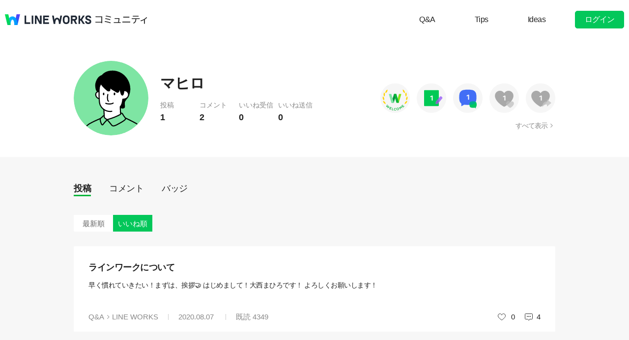

--- FILE ---
content_type: text/html;charset=UTF-8
request_url: https://community.worksmobile.com/jp/members/110002501604790/posts?orderBy=like
body_size: 3997
content:
<!doctype html>
<html xmlns="http://www.w3.org/1999/xhtml" lang="ja">
<head>
    <html xmlns="http://www.w3.org/1999/xhtml">

    <!-- Google Tag Manager -->
    <script>
        var serviceType = 'community';
        var country = 'jp';
        var gtmCode = '';

        if(serviceType == 'community') {
        	gtmCode = 'GTM-5F38Q3H';
        } else if(serviceType == 'forum' && country == 'kr') {
			gtmCode = 'GTM-KKRMZ98';
        } else if(serviceType == 'forum' && country == 'jp') {
			gtmCode = 'GTM-WS9QDK9';
		}

        (function(w,d,s,l,i){w[l]=w[l]||[];w[l].push(
		{'gtm.start': new Date().getTime(),event:'gtm.js'}
    	);var f=d.getElementsByTagName(s)[0],
		j=d.createElement(s),dl=l!='dataLayer'?'&l='+l:'';j.async=true;j.src=
		'https://www.googletagmanager.com/gtm.js?id='+i+dl;f.parentNode.insertBefore(j,f);
	    })(window,document,'script','dataLayer',gtmCode);
    </script>
    <!-- End Google Tag Manager -->


    <meta http-equiv="Content-Type" content="text/html; charset=UTF-8">
    <meta content="IE=edge" http-equiv="X-UA-Compatible">
    <meta name="viewport" content="width=device-width,initial-scale=1.0,minimum-scale=1.0,maximum-scale=1.0">
    <link rel="shortcut icon" type="image/png"
          href="/favicon.ico">
    <html><link href="/jp/css/community.c224256c84913f0.css" rel="stylesheet">

    
    <!-- 메타 태그 정의 ogtag, twitter tag, seo -->
    
    
        
    <title>プロフィール - LINE WORKSコミュニティ</title>
    <meta name="description" content="LINE WORKSコミュニティユーザーのプロフィール情報と、ユーザーが作成したスレッドとコメントなどの活動履歴を確認することができます。">
    <meta property="og:locale" content="ja_JP">
    <meta property="og:type" content="website">
    <meta property="og:title" content="プロフィール">
    <meta property="og:description" content="プロフィール情報と、ユーザーが作成したスレッドとコメントなどの活動履歴を確認することができます。">
    <meta property="og:url" content="http://community.worksmobile.com/jp/members/110002501604790/posts">
    <meta property="og:image" content="https://static.worksmobile.net/static/wm/developers/LW_BI_Appicon@2x.png">
    <meta property="og:site_name" content="LINE WORKSコミュニティ">
    <meta name="twitter:card" content="summary">
    <meta name="twitter:title" content="プロフィール">
    <meta name="twitter:description" content="プロフィール情報と、ユーザーが作成したスレッドとコメントなどの活動履歴を確認することができます。">
    <meta name="twitter:url" content="http://community.worksmobile.com/jp/members/110002501604790/posts">
    <meta name="twitter:image" content="https://static.worksmobile.net/static/wm/developers/LW_BI_Appicon@2x.png">
    <meta name="twitter:site" content="LINE WORKSコミュニティ">
    <meta name="twitter:creator" content="LINE WORKSコミュニティ">
    <meta name="robots" content="noindex"/>

    
    

    
        <meta name="google-site-verification" content="7UYIulutLgVTZ7KjpBTsHMkW9M9Q2qYWpjXF88I98oQ"/>
    
</head>
<!-- [D] language class : ko_KR / en_US / ja_JP / zh_TW / zh_CN  -->
<body class="ja_JP"
      data-locale="ja_JP">

<a href="#content" class="skip">Content</a>

<!-- [D] if main page, add .main class -->
<!-- [D] if width of document less than 1000px, add .mobile class -->
<div class="ly_mobile _layer_mobile" style="display: none; z-index: 40;">
    
    
    <div class="ly_content _alert_layer" style="display: none;">
    <h3 class="blind"></h3>
    <div class="ly_inner">
        <h4 class="_alert_message"></h4>
        <div class="btn_area">
            <button type="button" class="btn tx_point _alert_ok">OK</button>
        </div>
    </div>
</div>
    <div class="ly_content _confirm_layer" style="display: none;">
    <h3 class="blind"></h3>
    <div class="ly_inner">
        <h4 class="_confirm_title"></h4>
        <p class="text _confirm_body"></p>
        <div class="btn_area">
            <button type="button" class="btn _confirm_cancel">キャンセル</button>
            <button type="button" class="btn tx_point _confirm_ok">OK</button>
        </div>
    </div>
</div>
</div>
<!-- layer -->
<div id="community" class="
      mypage_page
      
      
      on_board
      ">
    <div id="" class="community_inner _community_inner">
        <html xmlns="http://www.w3.org/1999/xhtml">
<header class="_header" id="header">
    <div class="wrap">
        <h1 class="lineworks _lineworks"><a href="https://line-works.com" target="_blank">@BRAND@ WORKS</a></h1>
        <h2 class="community _community"><a href="/jp">コミュニティ</a></h2>

        <!-- [D] 검색어 입력창 포커스시, .open 클래스 추가해주세요. -->
        
        <div class="util">
            <!--for subPage-->
            <ul class="menu board">
                <li value="1001">
                    <a class="menu_link" href="/jp/posts?boardNo=1001">Q&amp;A</a>
                </li>
                <li value="1002">
                    <a class="menu_link" href="/jp/posts?boardNo=1002">Tips</a>
                </li>
                <li value="1003">
                    <a class="menu_link" href="/jp/posts?boardNo=1003">Ideas</a>
                </li>
            </ul>
            <ul class="menu">
                <li><a target="_blank" href="https://help.worksmobile.com/jp">ヘルプセンター</a></li>
            </ul>
            
            <button type="button" class="btn point _btnLogin"><strong>ログイン</strong></button>
        </div>
        
        
    </div>

    
</header>

        

        
        <div class="community_container _community_container">
            
    <div class="visual_spot _visual_spot">
    </div>

    <div id="contents">
        <div class="spot_myarea">
            <div class="myarea_inner">
                <div class="profile">
                    <p class="thmb"><img class="_profileImage"
                                         src="https://ssl.pstatic.net/static/pwe/wm/community/profile/profile-08-152.svg"
                    ></p>
                    
                    <p class="name">マヒロ</p>

                    <ul class="myinfo">
                        <li><span>投稿</span><strong>1</strong></li>
                        <li><span>コメント</span><strong>2</strong>
                        </li>
                        <li><span>いいね受信</span><strong>0</strong>
                        </li>
                        <li><span>いいね送信</span><strong>0</strong>
                        </li>
                    </ul>
                </div>
                <div class="my_badge">
                    <div class="badge_area">
                        <span class="item_badge">
                            <img src="https://ssl.pstatic.net/static/pwe/wm/community/badge/badge-welcome.svg"
                                 alt="Welcome バッジ"
                                 class="img_badge">
                        </span><span class="item_badge">
                            <img src="https://ssl.pstatic.net/static/pwe/wm/community/badge/badge-post-1.svg"
                                 alt="投稿 +1"
                                 class="img_badge">
                        </span><span class="item_badge">
                            <img src="https://ssl.pstatic.net/static/pwe/wm/community/badge/badge-comment-1.svg"
                                 alt="コメント +1"
                                 class="img_badge">
                        </span><span class="item_badge inactive">
                            <img src="https://ssl.pstatic.net/static/pwe/wm/community/badge/badge-liked-1-dim.svg"
                                 alt="いいね受信 +1"
                                 class="img_badge">
                        </span><span class="item_badge inactive">
                            <img src="https://ssl.pstatic.net/static/pwe/wm/community/badge/badge-like-1-dim.svg"
                                 alt="いいね送信 +1"
                                 class="img_badge">
                        </span>
                    </div>
                    <a href="/jp/members/110002501604790/badges" class="link_all">すべて表示</a>
                </div>
            </div>
        </div>

        <div class="wrap">

            <div class="util_menu">
                <p class="menu"><a class="_profilePost selected"
                                   href="/jp/members/110002501604790/posts">投稿</a></p>
                <p class="menu"><a class="_profileComment"
                                   href="/jp/members/110002501604790/comments">コメント</a></p>
                <p class="menu"><a class="_profileBadge"
                                   href="/jp/members/110002501604790/badges">バッジ</a></p>
            </div>

            <div class="util_info">
                
                <ul class="util_category">
                    <li class="menu"><a
                            href="/jp/members/110002501604790/posts?orderBy=recent">最新順</a>
                    </li>
                    <li class="menu selected"><a
                            href="/jp/members/110002501604790/posts?orderBy=like">いいね順</a></li>
                </ul>
                
            </div>

            
            
            

            <ul class="list my_list reply">
                <!-- 게시글 -->
                <li class="item">
                    <h4 class="h_sbj"><a href="/jp/posts/1667">ラインワークについて</a>
                        <!--<em class="att_file"><i>첨부파일 있음</i></em>--></h4>
                    <p class="txt"><a href="/jp/posts/1667">早く慣れていきたい！まずは、挨拶🤝 はじめまして！大西まひろです！ よろしくお願いします！</a>
                    </p>
                    
                    <div class="box">
                        <p class="infor">
                            <span class="menu"><a
                                    href="/jp/posts?boardNo=1001">Q&amp;A</a></span>
                            <span class="cate"><a
                                    href="/jp/posts?categoryNo=3&amp;boardNo=1001">LINE WORKS</a></span>
                            <span class="m_infor">
                                <span class="date">2020.08.07</span>
                                <span class="count">既読 <em>4349</em></span>
                            </span>
                        </p>
                        <div class="utile">
                            <span class="like"><i>いいね</i></span>
                            <span class="likeit">0</span>
                            <span class="comment">4</span>
                        </div>
                    </div>
                </li>

                <!-- 덧글 -->
                
            </ul>

            

            
                <input type="hidden" id="totalElementCount" value="1">
                <input type="hidden" id="page" value="1">
                <input type="hidden" id="size" value="10">
                <div class="paginate _paginate"></div>
            
        </div>
    </div>

            <html xmlns="http://www.w3.org/1999/xhtml">
<div id="footer">
    <div class="inner_cover">
        <div class="nav_cover">
            <h3>LINE WORKS コミュニティ</h3>
            <ul class="link">
                <li><a href="/jp/posts?boardNo=1001">Q&amp;A</a></li>
                <li><a href="/jp/posts?boardNo=1002">Tips</a></li>
                <li><a href="/jp/posts?boardNo=1003">Ideas</a></li>
            </ul>
        </div>
        <div class="nav_cover nav_cover_biz">
            <h3>LINE WORKS</h3>
            <ul class="link">
                <li><a target="_blank" href="https://line-works.com">LINE WORKS 紹介</a></li>
                <li><a target="_blank" href="https://line-works.com/download/">ダウンロード</a></li>
                <li><a target="_blank" href="https://help.worksmobile.com/jp">ヘルプセンター</a></li>
                <li class="this"><a href="https://community.worksmobile.com/jp/">コミュニティ</a></li>
                <li><a target="_blank" href="https://developers.worksmobile.com/jp/">Developers</a></li>
            </ul>
        </div>
    </div>

    <div class="copyright">
        <div class="inner_cover">
            <address>ⓒ LINE WORKS Corp.</address>
            <h3 class="blind">コミュニティ利用規約</h3>
            <ul class="terms">
                <li>
                    <a href="/jp/terms">コミュニティ利用規約</a>
                </li>
            </ul>
            <h3 class="blind">SNS</h3>
            <ul class="sns_link">
                <li><a href="https://www.youtube.com/channel/UCjWj1hW5UlsEzf1YZ8zAGcQ" target="_blank" class="youtube"><i class="blind">Youtube</i></a></li>
                <li><a href="https://line.me/R/ti/p/@line_works?from=page&openQrModal=true&searchId=line_works"
                       target="_blank" class="line"><i class="blind">LINE</i></a></li>
                <li><a href="https://twitter.com/lineworks_jp" target="_blank" class="twitter"><i class="blind">Twitter</i></a></li>
                <li><a href="https://www.facebook.com/worksmobilejapan/" target="_blank" class="facebook"><i class="blind">Facebook</i></a></li>
            </ul>
        </div>
    </div>
</div>

        </div>
    </div>
</div>
<!-- script 에서 사용할 데이터-->


<div id="properties" style="display:none;" data-servicetype="community" data-country="jp" data-ismobile="false"></div>
<div id="urlProperties" style="display:none;"></div>
<!-- js -->

    <script src="/jp/js/vendors.c224256c84913f0.js"></script><script src="/jp/js/1.c224256c84913f0.js"></script><script src="/jp/js/header.c224256c84913f0.js"></script><script src="/jp/js/default.c224256c84913f0.js"></script><script src="/jp/js/footer.c224256c84913f0.js"></script><script src="/jp/js/2.c224256c84913f0.js"></script><script src="/jp/js/member.c224256c84913f0.js"></script>

</body>
</html>